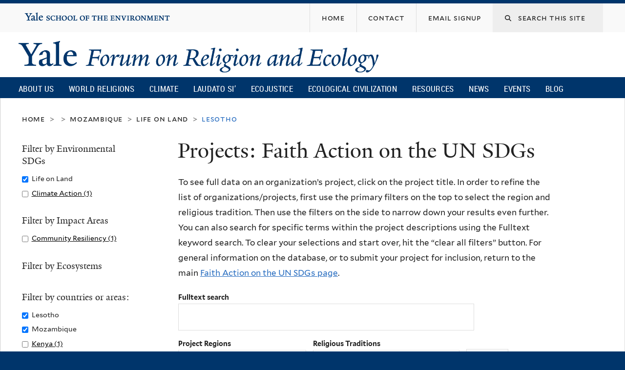

--- FILE ---
content_type: text/html; charset=utf-8
request_url: https://fore.yale.edu/FaithActionSDG/Projects?sdgprojects_fulltext=&order=field_project&sort=asc&f%5B0%5D=field_country_or_regional_terms%3A94&f%5B1%5D=field_un_sdg_terms%3A367&f%5B2%5D=field_country_or_regional_terms%3A124
body_size: 14833
content:
<!DOCTYPE html>
<!--[if lte IE 8]>     <html lang="en" dir="ltr" class="ie8"> <![endif]-->
<!--[if gt IE 8]><!--> <html lang="en" dir="ltr" prefix="content: http://purl.org/rss/1.0/modules/content/ dc: http://purl.org/dc/terms/ foaf: http://xmlns.com/foaf/0.1/ og: http://ogp.me/ns# rdfs: http://www.w3.org/2000/01/rdf-schema# sioc: http://rdfs.org/sioc/ns# sioct: http://rdfs.org/sioc/types# skos: http://www.w3.org/2004/02/skos/core# xsd: http://www.w3.org/2001/XMLSchema#"> <!--<![endif]-->
<head>
<meta http-equiv="X-UA-Compatible" content="IE=edge">
  <!--

  GGGGGGGGGGGG      GGGGGGGGGGG               fGGGGGG
    ;GGGGG.             GGGi                     GGGG
      CGGGG:           GGG                       GGGG
       lGGGGt         GGL                        GGGG
        .GGGGC       GG:                         GGGG
          GGGGG    .GG.        ;CGGGGGGL         GGGG          .LGGGGGGGL
           GGGGG  iGG        GGG:   ,GGGG        GGGG        tGGf     ;GGGC
            LGGGGfGG        GGGG     CGGG;       GGGG       GGGL       GGGGt
             lGGGGL                  CGGG;       GGGG      CGGGCCCCCCCCCCCCC
              GGGG                   GGGG,       GGGG      GGGG
              GGGG             tCGG; CGGG,       GGGG      GGGG
              GGGG          GGGG     CGGG.       GGGG      GGGGL
              GGGG         GGGGC     CGGG.       GGGG      :GGGGC          :
             ,GGGGG.       GGGGG:  .LGGGGG,.tG   GGGG        GGGGGGt,..,fGC
        ,GGGGGGGGGGGGGGf    iGGGGGG   CGGGGC  GGGGGGGGGG       LGGGGGGGC

  -->
  <meta http-equiv="Content-Type" content="text/html; charset=utf-8" />
<meta name="Generator" content="Drupal 7 (http://drupal.org)" />
<meta about="/religion/christianity" typeof="skos:Concept" property="rdfs:label skos:prefLabel" content="Christianity" />
<link rel="shortcut icon" href="https://fore.yale.edu/sites/all/themes/yalenew_base/images/favicon.ico" type="image/vnd.microsoft.icon" />
<meta name="viewport" content="width=device-width, initial-scale=1, maximum-scale=10, minimum-scale=1, user-scalable=yes" />
  <title>Projects: Faith Action on the UN SDGs
 | Yale Forum on Religion and Ecology</title>
  <!--[if IEMobile]><meta http-equiv="cleartype" content="on" /><![endif]-->

    <link rel="shortcut icon" sizes="16x16 24x24 32x32 48x48 64x64" href="https://fore.yale.edu/sites/all/themes/yalenew_base/images/favicon.ico" type="image/vnd.microsoft.icon">
    <link rel="icon" sizes="228x228" href="/sites/all/themes/yalenew_base/images/touch-icon-228.png">
  <link rel="apple-touch-icon-precomposed" sizes="228x228" href="/sites/all/themes/yalenew_base/images/touch-icon-228.png">

  <link type="text/css" rel="stylesheet" href="https://fore.yale.edu/sites/default/files/css/css_xE-rWrJf-fncB6ztZfd2huxqgxu4WO-qwma6Xer30m4.css" media="all" />
<link type="text/css" rel="stylesheet" href="https://fore.yale.edu/sites/default/files/css/css_wiCJzrJaafbdfzQ2JHg28iqu0Og8QBAw7P8_MQwbO8s.css" media="all" />
<link type="text/css" rel="stylesheet" href="https://fore.yale.edu/sites/default/files/css/css_9mVK07QB7ccUIJyBBiJSk4sPAIvn9aIc4lBgowLktCs.css" media="all" />
<link type="text/css" rel="stylesheet" href="//maxcdn.bootstrapcdn.com/font-awesome/4.7.0/css/font-awesome.min.css" media="all" />
<link type="text/css" rel="stylesheet" href="https://fore.yale.edu/sites/default/files/css/css_zaOco2G8k_Y9ZPkHcPipwrYE0eu9i_I-umrYSytTB3U.css" media="all" />
<link type="text/css" rel="stylesheet" href="https://fore.yale.edu/sites/default/files/css/css_qJSdFMLi7m_P8KZ9ASO7gKuNOnyW7_x4C7YElHefSgU.css" media="all" />
<link type="text/css" rel="stylesheet" href="https://fore.yale.edu/sites/default/files/css_injector/css_injector_6.css?t7mp9t" media="all" />
<link type="text/css" rel="stylesheet" href="https://fore.yale.edu/sites/default/files/css/css_KWTNPNPiHJCfdrcQ_jMr_STfujcCJghfgyfl6ycz_GA.css" media="all" />
<link type="text/css" rel="stylesheet" href="https://fore.yale.edu/sites/default/files/css_injector/css_injector_9.css?t7mp9t" media="all" />
<link type="text/css" rel="stylesheet" href="https://fore.yale.edu/sites/default/files/css_injector/css_injector_12.css?t7mp9t" media="all" />
<link type="text/css" rel="stylesheet" href="https://fore.yale.edu/sites/default/files/css/css_d7pDTGqRRsP90nEgVkiGHarKUeQiYtdjqtonM3k2Q20.css" media="all" />

<!--[if (lt IE 9)&(!IEMobile)]>
<link type="text/css" rel="stylesheet" href="https://fore.yale.edu/sites/default/files/css/css_nBvgsRGFO8eRuGybs3zqi1R0F_76QazEf5KpSL9kQhA.css" media="all" />
<![endif]-->

<!--[if gte IE 9]><!-->
<link type="text/css" rel="stylesheet" href="https://fore.yale.edu/sites/default/files/css/css_059BxwQdO3W6gC_prw0ohrQj1fWv8MiFJkqt4YP0qJk.css" media="all" />
<!--<![endif]-->
  <script type="text/javascript" src="https://fore.yale.edu/sites/all/libraries/respondjs/respond.min.js?t7mp9t"></script>
<script type="text/javascript">
<!--//--><![CDATA[//><!--
document.cookie = 'adaptive_image=' + Math.max(screen.width, screen.height) + '; path=/';
//--><!]]>
</script>
<script type="text/javascript" src="//ajax.googleapis.com/ajax/libs/jquery/1.8.3/jquery.min.js"></script>
<script type="text/javascript">
<!--//--><![CDATA[//><!--
window.jQuery || document.write("<script src='/sites/all/modules/contrib/jquery_update/replace/jquery/1.8/jquery.min.js'>\x3C/script>")
//--><!]]>
</script>
<script type="text/javascript" src="https://fore.yale.edu/sites/default/files/js/js_Hfha9RCTNm8mqMDLXriIsKGMaghzs4ZaqJPLj2esi7s.js"></script>
<script type="text/javascript" src="https://fore.yale.edu/sites/default/files/js/js_onbE0n0cQY6KTDQtHO_E27UBymFC-RuqypZZ6Zxez-o.js"></script>
<script type="text/javascript" src="https://fore.yale.edu/sites/default/files/js/js_bW14mV0NBTz48ub3ZLlngKENWULO8eE8BAzVNj-M0Ec.js"></script>
<script type="text/javascript" src="https://www.googletagmanager.com/gtag/js?id=G-992R075XDN"></script>
<script type="text/javascript">
<!--//--><![CDATA[//><!--
window.dataLayer = window.dataLayer || [];function gtag(){dataLayer.push(arguments)};gtag("js", new Date());gtag("set", "developer_id.dMDhkMT", true);gtag("config", "G-992R075XDN", {"groups":"default","cookie_domain":"fore.yale.edu","anonymize_ip":true});
//--><!]]>
</script>
<script type="text/javascript" src="https://fore.yale.edu/sites/default/files/js/js_ljR3ZE2GiUWTYPGsG-KBp7YE0rGVUlcQ5Y9J8E3RkBg.js"></script>
<script type="text/javascript" src="https://fore.yale.edu/sites/default/files/js/js_UNPtX_ZGxcpSkJyp8ls50mHCG5a_tcqRFqN4KjkfLso.js"></script>
<script type="text/javascript">
<!--//--><![CDATA[//><!--
jQuery(function($) {
  $('head').append('<link rel="stylesheet" href="//cdnjs.cloudflare.com/ajax/libs/font-awesome/6.7.2/css/all.min.css" />');
});

//--><!]]>
</script>
<script type="text/javascript">
<!--//--><![CDATA[//><!--
jQuery.extend(Drupal.settings, {"basePath":"\/","pathPrefix":"","setHasJsCookie":0,"ajaxPageState":{"theme":"yalenew_boxed","theme_token":"h6Uef1MuvafIF_9UOlrdWvqzEa8efaQC0i9_IWxmtlc","js":{"0":1,"sites\/all\/themes\/yalenew_base\/js\/jcaption.min.js":1,"1":1,"2":1,"sites\/all\/libraries\/respondjs\/respond.min.js":1,"3":1,"\/\/ajax.googleapis.com\/ajax\/libs\/jquery\/1.8.3\/jquery.min.js":1,"4":1,"misc\/jquery-extend-3.4.0.js":1,"misc\/jquery-html-prefilter-3.5.0-backport.js":1,"misc\/jquery.once.js":1,"misc\/drupal.js":1,"misc\/form-single-submit.js":1,"sites\/all\/libraries\/superfish\/sfsmallscreen.js":1,"sites\/all\/libraries\/colorbox\/jquery.colorbox-min.js":1,"sites\/all\/modules\/contrib\/colorbox\/js\/colorbox.js":1,"sites\/all\/modules\/contrib\/image_caption\/image_caption.min.js":1,"sites\/all\/modules\/contrib\/jscrollpane\/js\/jquery.jscrollpane.min.js":1,"sites\/all\/modules\/contrib\/jscrollpane\/js\/jquery.mousewheel.js":1,"sites\/all\/modules\/contrib\/jscrollpane\/js\/script.js":1,"sites\/all\/modules\/contrib\/custom_search\/js\/custom_search.js":1,"sites\/all\/modules\/contrib\/better_exposed_filters\/better_exposed_filters.js":1,"sites\/all\/modules\/contrib\/responsive_menus\/styles\/responsive_menus_simple\/js\/responsive_menus_simple.js":1,"sites\/all\/modules\/contrib\/google_analytics\/googleanalytics.js":1,"https:\/\/www.googletagmanager.com\/gtag\/js?id=G-992R075XDN":1,"5":1,"sites\/all\/modules\/contrib\/facetapi\/facetapi.js":1,"sites\/all\/libraries\/superfish\/jquery.hoverIntent.minified.js":1,"sites\/all\/libraries\/superfish\/supposition.js":1,"sites\/all\/libraries\/superfish\/superfish.js":1,"sites\/all\/modules\/contrib\/superfish\/superfish.js":1,"sites\/all\/themes\/omega\/omega\/js\/jquery.formalize.js":1,"sites\/all\/themes\/omega\/omega\/js\/omega-mediaqueries.js":1,"sites\/all\/themes\/yalenew_base\/js\/modernizr.min.js":1,"sites\/all\/themes\/yalenew_base\/js\/jquery.fitted.js":1,"sites\/all\/themes\/yalenew_base\/js\/appendAround.min.js":1,"sites\/all\/themes\/yalenew_base\/js\/scripts.js":1,"6":1},"css":{"modules\/system\/system.base.css":1,"modules\/system\/system.menus.css":1,"modules\/system\/system.messages.css":1,"modules\/system\/system.theme.css":1,"sites\/all\/modules\/contrib\/adaptive_image\/css\/adaptive-image.css":1,"modules\/book\/book.css":1,"sites\/all\/modules\/contrib\/calendar\/css\/calendar_multiday.css":1,"modules\/comment\/comment.css":1,"modules\/field\/theme\/field.css":1,"modules\/node\/node.css":1,"modules\/search\/search.css":1,"modules\/user\/user.css":1,"sites\/all\/modules\/contrib\/views\/css\/views.css":1,"sites\/all\/modules\/contrib\/ckeditor\/css\/ckeditor.css":1,"sites\/all\/libraries\/colorbox\/example4\/colorbox.css":1,"sites\/all\/modules\/contrib\/ctools\/css\/ctools.css":1,"sites\/all\/modules\/contrib\/jscrollpane\/css\/jquery.jscrollpane.css":1,"sites\/all\/modules\/contrib\/typogrify\/typogrify.css":1,"sites\/all\/modules\/contrib\/biblio\/biblio.css":1,"modules\/taxonomy\/taxonomy.css":1,"sites\/all\/modules\/contrib\/custom_search\/custom_search.css":1,"sites\/all\/modules\/contrib\/facetapi\/facetapi.css":1,"sites\/all\/modules\/contrib\/node_embed\/plugins\/node_embed\/node_embed.css":1,"sites\/all\/modules\/contrib\/responsive_menus\/styles\/responsive_menus_simple\/css\/responsive_menus_simple.css":1,"\/\/maxcdn.bootstrapcdn.com\/font-awesome\/4.7.0\/css\/font-awesome.min.css":1,"sites\/all\/libraries\/superfish\/css\/superfish.css":1,"sites\/all\/libraries\/superfish\/css\/superfish-smallscreen.css":1,"sites\/all\/themes\/omega\/omega\/css\/formalize.css":1,"sites\/all\/themes\/yalenew_base\/css\/globalnew.css":1,"public:\/\/css_injector\/css_injector_2.css":1,"public:\/\/css_injector\/css_injector_3.css":1,"public:\/\/css_injector\/css_injector_5.css":1,"public:\/\/css_injector\/css_injector_6.css":1,"public:\/\/css_injector\/css_injector_7.css":1,"public:\/\/css_injector\/css_injector_8.css":1,"public:\/\/css_injector\/css_injector_9.css":1,"public:\/\/css_injector\/css_injector_12.css":1,"public:\/\/css_injector\/css_injector_13.css":1,"public:\/\/css_injector\/css_injector_23.css":1,"public:\/\/css_injector\/css_injector_24.css":1,"public:\/\/css_injector\/css_injector_25.css":1,"public:\/\/css_injector\/css_injector_28.css":1,"ie::wide::sites\/all\/themes\/yalenew_base\/css\/grid\/yalenew_default\/wide\/yalenew-default-wide-12.css":1,"sites\/all\/themes\/yalenew_base\/css\/grid\/yalenew_default\/fluid\/yalenew-default-fluid-12.css":1,"sites\/all\/themes\/yalenew_base\/css\/grid\/yalenew_default\/narrow\/yalenew-default-narrow-12.css":1,"sites\/all\/themes\/yalenew_base\/css\/grid\/yalenew_default\/wide\/yalenew-default-wide-12.css":1}},"colorbox":{"opacity":"0.85","current":"{current} of {total}","previous":"\u00ab Prev","next":"Next \u00bb","close":"Close","maxWidth":"98%","maxHeight":"98%","fixed":true,"mobiledetect":true,"mobiledevicewidth":"480px","specificPagesDefaultValue":"admin*\nimagebrowser*\nimg_assist*\nimce*\nnode\/add\/*\nnode\/*\/edit\nprint\/*\nprintpdf\/*\nsystem\/ajax\nsystem\/ajax\/*"},"jScrollPane":{"class":".scroll-pane"},"custom_search":{"form_target":"_self","solr":0},"better_exposed_filters":{"datepicker":false,"slider":false,"settings":[],"autosubmit":false,"views":{"sdg_project_search":{"displays":{"page":{"filters":{"sdgprojects_fulltext":{"required":false},"field_project_region_terms":{"required":false},"field_fes_tags_religion":{"required":false}}}}}}},"urlIsAjaxTrusted":{"\/FaithActionSDG\/Projects":true,"\/FaithActionSDG\/Projects?sdgprojects_fulltext=\u0026order=field_project\u0026sort=asc\u0026f%5B0%5D=field_country_or_regional_terms%3A94\u0026f%5B1%5D=field_un_sdg_terms%3A367\u0026f%5B2%5D=field_country_or_regional_terms%3A124":true},"responsive_menus":[{"toggler_text":"\u2630 Menu","selectors":["#main-menu"],"media_size":"768","media_unit":"px","absolute":"1","remove_attributes":"1","responsive_menus_style":"responsive_menus_simple"}],"googleanalytics":{"account":["G-992R075XDN"],"trackOutbound":1,"trackMailto":1,"trackDownload":1,"trackDownloadExtensions":"7z|aac|arc|arj|asf|asx|avi|bin|csv|doc(x|m)?|dot(x|m)?|exe|flv|gif|gz|gzip|hqx|jar|jpe?g|js|mp(2|3|4|e?g)|mov(ie)?|msi|msp|pdf|phps|png|ppt(x|m)?|pot(x|m)?|pps(x|m)?|ppam|sld(x|m)?|thmx|qtm?|ra(m|r)?|sea|sit|tar|tgz|torrent|txt|wav|wma|wmv|wpd|xls(x|m|b)?|xlt(x|m)|xlam|xml|z|zip","trackColorbox":1,"trackDomainMode":1},"superfish":{"1":{"id":"1","sf":{"delay":"500","animation":{"opacity":"show"},"speed":"fast","autoArrows":false,"dropShadows":false},"plugins":{"smallscreen":{"mode":"window_width","breakpoint":980,"breakpointUnit":"px","accordionButton":"2","title":"Main menu"},"supposition":true}}},"facetapi":{"facets":[{"limit":"20","id":"facetapi-facet-search-apisdgprojects-block-field-un-sdg-terms","searcher":"search_api@sdgprojects","realmName":"block","facetName":"field_un_sdg_terms","queryType":null,"widget":"facetapi_checkbox_links","showMoreText":"Show more","showFewerText":"Show fewer","makeCheckboxes":1},{"limit":"20","id":"facetapi-facet-search-apisdgprojects-block-field-impact-area-terms","searcher":"search_api@sdgprojects","realmName":"block","facetName":"field_impact_area_terms","queryType":null,"widget":"facetapi_checkbox_links","showMoreText":"Show more","showFewerText":"Show fewer","makeCheckboxes":1},{"limit":"20","id":"facetapi-facet-search-apisdgprojects-block-field-ecosystem-terms","searcher":"search_api@sdgprojects","realmName":"block","facetName":"field_ecosystem_terms","queryType":null,"widget":"facetapi_checkbox_links","showMoreText":"Show more","showFewerText":"Show fewer","makeCheckboxes":1},{"limit":"20","id":"facetapi-facet-search-apisdgprojects-block-field-country-or-regional-terms","searcher":"search_api@sdgprojects","realmName":"block","facetName":"field_country_or_regional_terms","queryType":null,"widget":"facetapi_checkbox_links","showMoreText":"Show more","showFewerText":"Show fewer","makeCheckboxes":1}]},"omega":{"layouts":{"primary":"wide","order":["fluid","narrow","wide"],"queries":{"fluid":"all and (max-width: 739px)","narrow":"all and (min-width: 740px) and (max-width: 1024px)","wide":"all and (min-width: 1025px)"}}}});
//--><!]]>
</script>

</head>
<body class="html not-front not-logged-in page-faithactionsdg page-faithactionsdg-projects yalenew-boxed context-faithactionsdg one-sidebar sidebar-first nav-blue-dk block-blue-dk nav-condensed block-font-serif block-outline">
  <aside role='complementary' id="skip-link" aria-label="Skip to main content">
    <a href="#main-content" class="element-invisible element-focusable">Skip to main content</a>
  </aside>
  <div class="region region-page-top" id="region-page-top">
  <div class="region-inner region-page-top-inner">
      </div>
</div>
  <div class="page clearfix" id="page">
      <header id="section-header" class="section section-header" role="banner">
  <div id="zone-topper-wrapper" class="zone-wrapper zone-topper-wrapper clearfix">  <div id="zone-topper" class="zone zone-topper clearfix container-12">
    <div  class="grid-3 region region-topper-first" id="region-topper-first">
  <div class="region-inner region-topper-first-inner">
      <div class="topper-logo"><a href="http://www.yale.edu" class="y-icons y-yale y-univ"><span class="element-invisible">Yale University</span></a>
      </div>

	 <div id="moved-main-nav-wrapper">
                <button aria-expanded="false" id="nav-ready" class="nav-ready"><span class="element-invisible">Open Main Navigation</span></button>
                <div id="moved-main-nav" class="moved-main-nav" data-set="append-main-nav"></div>
                <button aria-expanded="true" id="nav-close" class="nav-close nav-hidden"><span class="element-invisible">Close Main Navigation</span></button>
        </div>

  </div>
</div>
<div class="grid-9 region region-topper-second" id="region-topper-second">
  <div class="region-inner region-topper-second-inner">
    <div class="block block-search search-block block-form block-search-form odd block-without-title" id="block-search-form">
  <div class="block-inner clearfix">
            
    <div class="content clearfix">
      <form class="search-form" role="search" aria-label="Site Search" action="/FaithActionSDG/Projects?sdgprojects_fulltext=&amp;order=field_project&amp;sort=asc&amp;f%5B0%5D=field_country_or_regional_terms%3A94&amp;f%5B1%5D=field_un_sdg_terms%3A367&amp;f%5B2%5D=field_country_or_regional_terms%3A124" method="post" id="search-block-form" accept-charset="UTF-8"><div><div class="container-inline">
  <div class="form-item form-type-textfield form-item-search-block-form">
  <label for="edit-search-block-form--2"><i class="fa fa-search"></i> </label>
 <input title="Enter the terms you wish to search for." class="custom-search-box form-text" placeholder="Search this site" type="text" id="edit-search-block-form--2" name="search_block_form" value="" size="15" maxlength="128" />
</div>
<div class="form-actions form-wrapper" id="edit-actions"><input style="display:none;" type="submit" id="edit-submit" name="op" value="" class="form-submit" /></div><input type="hidden" name="form_build_id" value="form-Rw1yKOm70u4CcC6sjfivNOwNGj0f04s-0b2cFEXJrUI" />
<input type="hidden" name="form_id" value="search_block_form" />
</div>
</div></form>    </div>
  </div>
</div>
<div class="block block-menu fes-org-menu block-menu-org-menu block-menu-menu-org-menu even block-without-title" id="block-menu-menu-org-menu">
  <div class="block-inner clearfix">
            
    <div class="content clearfix">
      <ul class="menu"><li class="first leaf menu-home"><a href="/"><span>Home</span></a></li>
<li class="leaf menu-contact"><a href="/About-Us/Engage-with-the-Forum/Contact"><span>Contact</span></a></li>
<li class="last leaf menu-email-signup"><a href="/About-Us/Engage-with-the-Forum/sign-up"><span>Email Signup</span></a></li>
</ul>    </div>
  </div>
</div>
  </div>
</div>
  </div>
</div><div id="zone-branding-wrapper" class="zone-wrapper zone-branding-wrapper clearfix">  <div id="zone-branding" class="zone zone-branding clearfix container-12">
    <div class="grid-10 region region-branding" id="region-branding">
  <div class="region-inner region-branding-inner">
        <div class="branding-data clearfix">
            <div class="logo-img">
        <a href="/" rel="home" title="Yale Forum on Religion and Ecology
"><img src="https://fore.yale.edu/sites/default/files/yfre_rgb.png" alt="Yale Forum on Religion and Ecology
" id="logo" /></a>      </div>
                                                  <h2 class="site-name element-invisible"><a href="/" title="Home">Yale Forum on Religion and Ecology
</a></h2>
                                  </div>
          </div>
</div>
  </div>
</div>

<div id="zone-menu-wrapper" class="zone-wrapper zone-menu-wrapper clearfix">  <div id="zone-menu" class="zone zone-menu clearfix yale-boxed-menu container-12">

<div id="original-main-nav-wrapper">
  <div id="original-main-nav" data-set="append-main-nav">
    <div id="main-nav">

    <div class="grid-12 region region-menu" id="region-menu">
  <div class="region-inner region-menu-inner">
    <nav id="main-menu-navigation" role="navigation" aria-label="Main Menu" class="navigation">
                  <div class="block block-superfish block-1 block-superfish-1 odd block-without-title" id="block-superfish-1">
  <div class="block-inner clearfix">
            
    <div class="content clearfix">
      <ul  id="superfish-1" class="menu sf-menu sf-main-menu sf-horizontal sf-style-none sf-total-items-10 sf-parent-items-6 sf-single-items-4"><li id="menu-1674-1" class="first odd sf-item-1 sf-depth-1 sf-total-children-3 sf-parent-children-3 sf-single-children-0 menuparent"><a href="/About-Us/What-We-Do/Mission-and-Vision" class="sf-depth-1 menuparent">About Us</a><ul><li id="menu-2264-1" class="first odd sf-item-1 sf-depth-2 sf-total-children-4 sf-parent-children-0 sf-single-children-4 menuparent"><a href="/About-Us/Who-We-Are/Our-Directors" class="sf-depth-2 menuparent">Who We Are</a><ul><li id="menu-2265-1" class="first odd sf-item-1 sf-depth-3 sf-no-children"><a href="/About-Us/Who-We-Are/Our-Directors" class="sf-depth-3">Our Directors</a></li><li id="menu-1678-1" class="middle even sf-item-2 sf-depth-3 sf-no-children"><a href="/About-Us/Who-We-Are/Our-Team" class="sf-depth-3">Our Team</a></li><li id="menu-2259-1" class="middle odd sf-item-3 sf-depth-3 sf-no-children"><a href="/About-Us/Who-We-Are/Advisory-Group" class="sf-depth-3">Advisory Group</a></li><li id="menu-2130-1" class="last even sf-item-4 sf-depth-3 sf-no-children"><a href="/About-Us/Who-We-Are/Supporters" class="sf-depth-3">Supporters</a></li></ul></li><li id="menu-2266-1" class="middle even sf-item-2 sf-depth-2 sf-total-children-5 sf-parent-children-0 sf-single-children-5 menuparent"><a href="/About-Us/What-We-Do/Mission-and-Vision" class="sf-depth-2 menuparent">What We Do</a><ul><li id="menu-1675-1" class="first odd sf-item-1 sf-depth-3 sf-no-children"><a href="/About-Us/What-We-Do/Mission-and-Vision" class="sf-depth-3">Mission and Vision</a></li><li id="menu-1677-1" class="middle even sf-item-2 sf-depth-3 sf-no-children"><a href="/About-Us/What-We-Do/Projects" class="sf-depth-3">Projects</a></li><li id="menu-1676-1" class="middle odd sf-item-3 sf-depth-3 sf-no-children"><a href="/About-Us/What-We-Do/History" class="sf-depth-3">History</a></li><li id="menu-2275-1" class="middle even sf-item-4 sf-depth-3 sf-no-children"><a href="/About-Us/What-We-Do/Timeline" class="sf-depth-3">Timeline</a></li><li id="menu-2276-1" class="last odd sf-item-5 sf-depth-3 sf-no-children"><a href="/About-Us/What-We-Do/Newsroom" class="sf-depth-3">Newsroom</a></li></ul></li><li id="menu-2267-1" class="last odd sf-item-3 sf-depth-2 sf-total-children-3 sf-parent-children-1 sf-single-children-2 menuparent"><a href="/About-Us/Engage-with-the-Forum/Contact" class="sf-depth-2 menuparent">Engage with the Forum</a><ul><li id="menu-2247-1" class="first odd sf-item-1 sf-depth-3 sf-total-children-2 sf-parent-children-0 sf-single-children-2 menuparent"><a href="/About-Us/Engage-with-the-Forum/Press-Kit" class="sf-depth-3 menuparent">Press Kit</a><ul><li id="menu-2248-1" class="first odd sf-item-1 sf-depth-4 sf-no-children"><a href="/About-Us/Engage-with-the-Forum/Press-Kit/Mary-Evelyn-Tucker-Press-Kit" class="sf-depth-4">Mary Evelyn Tucker - Press Kit</a></li><li id="menu-2249-1" class="last even sf-item-2 sf-depth-4 sf-no-children"><a href="/About-Us/Engage-with-the-Forum/Press-Kit/John-Grim-Press-Kit" class="sf-depth-4">John Grim - Press Kit</a></li></ul></li><li id="menu-2151-1" class="middle even sf-item-2 sf-depth-3 sf-no-children"><a href="/About-Us/Engage-with-the-Forum/sign-up" class="sf-depth-3">Monthly Email Newsletter</a></li><li id="menu-2152-1" class="last odd sf-item-3 sf-depth-3 sf-no-children"><a href="/About-Us/Engage-with-the-Forum/Contact" class="sf-depth-3">Contact</a></li></ul></li></ul></li><li id="menu-1234-1" class="middle even sf-item-2 sf-depth-1 sf-total-children-15 sf-parent-children-0 sf-single-children-15 menuparent"><a href="/World-Religions" class="sf-depth-1 menuparent">World Religions</a><ul><li id="menu-1960-1" class="first odd sf-item-1 sf-depth-2 sf-no-children"><a href="/World-Religions/World-Religions-Overview-Essay" class="sf-depth-2">Overview Essay</a></li><li id="menu-1707-1" class="middle even sf-item-2 sf-depth-2 sf-no-children"><a href="/World-Religions/Indigenous" class="sf-depth-2">Indigenous</a></li><li id="menu-1710-1" class="middle odd sf-item-3 sf-depth-2 sf-no-children"><a href="/World-Religions/Judaism" class="sf-depth-2">Judaism</a></li><li id="menu-1703-1" class="middle even sf-item-4 sf-depth-2 sf-no-children"><a href="/World-Religions/Christianity" class="sf-depth-2">Christianity</a></li><li id="menu-1708-1" class="middle odd sf-item-5 sf-depth-2 sf-no-children"><a href="/World-Religions/Islam" class="sf-depth-2">Islam</a></li><li id="menu-2218-1" class="middle even sf-item-6 sf-depth-2 sf-no-children"><a href="/World-Religions/Sikhism" class="sf-depth-2">Sikhism</a></li><li id="menu-1702-1" class="middle odd sf-item-7 sf-depth-2 sf-no-children"><a href="/World-Religions/Bahai-Faith" class="sf-depth-2">Baha&#039;i Faith</a></li><li id="menu-2458-1" class="middle even sf-item-8 sf-depth-2 sf-no-children"><a href="/World-Religions/Zoroastrianism" class="sf-depth-2">Zoroastrianism</a></li><li id="menu-1706-1" class="middle odd sf-item-9 sf-depth-2 sf-no-children"><a href="/World-Religions/Hinduism" class="sf-depth-2">Hinduism</a></li><li id="menu-1709-1" class="middle even sf-item-10 sf-depth-2 sf-no-children"><a href="/World-Religions/Jainism" class="sf-depth-2">Jainism</a></li><li id="menu-1701-1" class="middle odd sf-item-11 sf-depth-2 sf-no-children"><a href="/World-Religions/Buddhism" class="sf-depth-2">Buddhism</a></li><li id="menu-1705-1" class="middle even sf-item-12 sf-depth-2 sf-no-children"><a href="/World-Religions/Daoism" class="sf-depth-2">Daoism</a></li><li id="menu-1704-1" class="middle odd sf-item-13 sf-depth-2 sf-no-children"><a href="/World-Religions/Confucianism" class="sf-depth-2">Confucianism</a></li><li id="menu-1711-1" class="middle even sf-item-14 sf-depth-2 sf-no-children"><a href="/World-Religions/Shinto" class="sf-depth-2">Shinto</a></li><li id="menu-1712-1" class="last odd sf-item-15 sf-depth-2 sf-no-children"><a href="/World-Religions/Interreligious" class="sf-depth-2">Interreligious</a></li></ul></li><li id="menu-1713-1" class="middle odd sf-item-3 sf-depth-1 sf-total-children-7 sf-parent-children-0 sf-single-children-7 menuparent"><a href="/Climate-Emergency" class="sf-depth-1 menuparent">Climate</a><ul><li id="menu-1715-1" class="first odd sf-item-1 sf-depth-2 sf-no-children"><a href="/Climate-Emergency/Overview-Essay" class="sf-depth-2">Overview</a></li><li id="menu-1717-1" class="middle even sf-item-2 sf-depth-2 sf-no-children"><a href="/Climate-Emergency/Climate-Change-Statements-from-World-Religions" class="sf-depth-2">Statements</a></li><li id="menu-1718-1" class="middle odd sf-item-3 sf-depth-2 sf-no-children"><a href="/Climate-Emergency/Books-on-Religion-and-Climate-Change" class="sf-depth-2">Books</a></li><li id="menu-1719-1" class="middle even sf-item-4 sf-depth-2 sf-no-children"><a href="/Climate-Emergency/Articles-on-Religion-and-Climate-Change" class="sf-depth-2">Articles</a></li><li id="menu-1720-1" class="middle odd sf-item-5 sf-depth-2 sf-no-children"><a href="/Climate-Emergency/Daedalus-Issue-on-Climate-Change" class="sf-depth-2">Daedalus Issue on Climate Change</a></li><li id="menu-2236-1" class="middle even sf-item-6 sf-depth-2 sf-no-children"><a href="/Climate-Emergency/Multimedia" class="sf-depth-2">Multimedia</a></li><li id="menu-1721-1" class="last odd sf-item-7 sf-depth-2 sf-no-children"><a href="/Climate-Emergency/Links" class="sf-depth-2">Links</a></li></ul></li><li id="menu-1722-1" class="middle even sf-item-4 sf-depth-1 sf-total-children-7 sf-parent-children-0 sf-single-children-7 menuparent"><a href="/Laudato-Si%E2%80%99" class="sf-depth-1 menuparent">Laudato Si’</a><ul><li id="menu-1978-1" class="first odd sf-item-1 sf-depth-2 sf-no-children"><a href="/Laudato-Si/Overview" class="sf-depth-2">Overview</a></li><li id="menu-1731-1" class="middle even sf-item-2 sf-depth-2 sf-no-children"><a href="/Laudato-Si%E2%80%99/Books-and-Articles" class="sf-depth-2">Books and Articles</a></li><li id="menu-2148-1" class="middle odd sf-item-3 sf-depth-2 sf-no-children"><a href="/Laudato-Si%E2%80%99/Multimedia" class="sf-depth-2">Multimedia</a></li><li id="menu-1730-1" class="middle even sf-item-4 sf-depth-2 sf-no-children"><a href="/Laudato-Si%E2%80%99/Links" class="sf-depth-2">Links</a></li><li id="menu-1725-1" class="middle odd sf-item-5 sf-depth-2 sf-no-children"><a href="/Laudato-Si%E2%80%99/Frequently-Asked-Questions" class="sf-depth-2">Frequently Asked Questions</a></li><li id="menu-2261-1" class="middle even sf-item-6 sf-depth-2 sf-no-children"><a href="/Laudato-Si%E2%80%99/Fratelli-Tutti" class="sf-depth-2">Fratelli Tutti</a></li><li id="menu-2764-1" class="last odd sf-item-7 sf-depth-2 sf-no-children"><a href="https://fore.yale.edu/Laudato-Si’/Laudate-Deum" class="sf-depth-2">Laudate Deum</a></li></ul></li><li id="menu-2433-1" class="middle odd sf-item-5 sf-depth-1 sf-no-children"><a href="/Ecojustice" class="sf-depth-1">Ecojustice</a></li><li id="menu-2792-1" class="middle even sf-item-6 sf-depth-1 sf-total-children-8 sf-parent-children-0 sf-single-children-8 menuparent"><a href="/Ecological-Civilization" class="sf-depth-1 menuparent">Ecological Civilization</a><ul><li id="menu-2793-1" class="first odd sf-item-1 sf-depth-2 sf-no-children"><a href="/Ecological-Civilization/Articles" class="sf-depth-2">Articles</a></li><li id="menu-2794-1" class="middle even sf-item-2 sf-depth-2 sf-no-children"><a href="/Ecological-Civilization/Books" class="sf-depth-2">Books</a></li><li id="menu-2795-1" class="middle odd sf-item-3 sf-depth-2 sf-no-children"><a href="/Ecological-Civilization/Journals" class="sf-depth-2">Journals</a></li><li id="menu-2796-1" class="middle even sf-item-4 sf-depth-2 sf-no-children"><a href="/Ecological-Civilization/Links" class="sf-depth-2">Links</a></li><li id="menu-2797-1" class="middle odd sf-item-5 sf-depth-2 sf-no-children"><a href="/Ecological-Civilization/Multimedia" class="sf-depth-2">Multimedia</a></li><li id="menu-2798-1" class="middle even sf-item-6 sf-depth-2 sf-no-children"><a href="/Ecological-Civilization/Reports-Statements" class="sf-depth-2">Reports &amp; Statements</a></li><li id="menu-2799-1" class="middle odd sf-item-7 sf-depth-2 sf-no-children"><a href="/Ecological-Civilization/Timeline" class="sf-depth-2">Timeline</a></li><li id="menu-2816-1" class="last even sf-item-8 sf-depth-2 sf-no-children"><a href="https://fore.yale.edu/Ecological-Civilization/Mary-Evelyn-and-John-in-China" class="sf-depth-2">Mary Evelyn &amp; John in China</a></li></ul></li><li id="menu-1767-1" class="middle odd sf-item-7 sf-depth-1 sf-total-children-9 sf-parent-children-1 sf-single-children-8 menuparent"><a href="/Resources" class="sf-depth-1 menuparent">Resources</a><ul><li id="menu-2861-1" class="first odd sf-item-1 sf-depth-2 sf-no-children"><a href="https://fore.yale.edu/Resources/New-Ecozoic-Reader-Special-Issue" class="sf-depth-2">New Ecozoic Reader Special Issue</a></li><li id="menu-1733-1" class="middle even sf-item-2 sf-depth-2 sf-total-children-3 sf-parent-children-1 sf-single-children-2 menuparent"><a href="/node/4789/" class="sf-depth-2 menuparent">Publications</a><ul><li id="menu-1763-1" class="first odd sf-item-1 sf-depth-3 sf-total-children-3 sf-parent-children-0 sf-single-children-3 menuparent"><a href="/Publications/Books" class="sf-depth-3 menuparent">Books</a><ul><li id="menu-2131-1" class="first odd sf-item-1 sf-depth-4 sf-no-children"><a href="/Publications/Books/Religions-World-and-Ecology-Book-Series" class="sf-depth-4">Harvard Series</a></li><li id="menu-2138-1" class="middle even sf-item-2 sf-depth-4 sf-no-children"><a href="/Publications/Books/Ecology-and-Justice-Series" class="sf-depth-4">Ecology &amp; Justice Series</a></li><li id="menu-2229-1" class="last odd sf-item-3 sf-depth-4 sf-no-children"><a href="/Publications/Books/Living-Earth-Community" class="sf-depth-4">Living Earth Community</a></li></ul></li><li id="menu-1982-1" class="middle even sf-item-2 sf-depth-3 sf-no-children"><a href="/Publications/Periodicals-Articles" class="sf-depth-3">Periodicals &amp; Articles</a></li><li id="menu-1765-1" class="last odd sf-item-3 sf-depth-3 sf-no-children"><a href="/Publications/Forum-Newsletters" class="sf-depth-3">Forum Newsletters</a></li></ul></li><li id="menu-2432-1" class="middle odd sf-item-3 sf-depth-2 sf-no-children"><a href="/Resources/Yale-Coursera-Online-Courses" class="sf-depth-2">Yale / Coursera Online Courses</a></li><li id="menu-1948-1" class="middle even sf-item-4 sf-depth-2 sf-no-children"><a href="/Resources/Bibliographies" class="sf-depth-2">Bibliographies</a></li><li id="menu-1952-1" class="middle odd sf-item-5 sf-depth-2 sf-no-children"><a href="/Resources/Multimedia" class="sf-depth-2">Multimedia</a></li><li id="menu-1955-1" class="middle even sf-item-6 sf-depth-2 sf-no-children"><a href="/Resources/Religion-and-Ecology-Programs" class="sf-depth-2">Religion and Ecology Programs</a></li><li id="menu-1957-1" class="middle odd sf-item-7 sf-depth-2 sf-no-children"><a href="/Resources/Professional-Offerings" class="sf-depth-2">Professional Offerings</a></li><li id="menu-2454-1" class="middle even sf-item-8 sf-depth-2 sf-no-children"><a href="/FaithActionSDG" class="sf-depth-2">Faith Action on the UN Sustainable Development Goals</a></li><li id="menu-2437-1" class="last odd sf-item-9 sf-depth-2 sf-no-children"><a href="/Resources/Eco-anxiety-Resources" class="sf-depth-2">Eco-anxiety Resources</a></li></ul></li><li id="menu-1874-1" class="middle even sf-item-8 sf-depth-1 sf-no-children"><a href="/News-Items" class="sf-depth-1">News</a></li><li id="menu-1876-1" class="middle odd sf-item-9 sf-depth-1 sf-no-children"><a href="/Events" class="sf-depth-1">Events</a></li><li id="menu-2250-1" class="last even sf-item-10 sf-depth-1 sf-no-children"><a href="/blog" class="sf-depth-1">Blog</a></li></ul>    </div>
  </div>
</div>
    </nav>
  </div>
</div>

    </div>
  </div>
</div>

  </div>
</div>
</header>
  
      <main  id="section-content" class="section section-content" role="main">
  <div id="section-content-inner">
    <div id="zone-content-wrapper" class="zone-wrapper zone-content-wrapper clearfix">  <div id="zone-content" class="zone zone-content clearfix container-12">
          <div id="breadcrumb" class="grid-12"><nav class="breadcrumb" role="navigation" aria-label="You are here"><a href="/">Home</a><span class="tic"> > </span><span class="tic"> > </span><a href="/FaithActionSDG/Projects?sdgprojects_fulltext=&order=field_project&sort=asc&f%5B0%5D=field_country_or_regional_terms%3A94" class="active">Mozambique</a><span class="tic"> > </span><a href="/FaithActionSDG/Projects?sdgprojects_fulltext=&order=field_project&sort=asc&f%5B0%5D=field_country_or_regional_terms%3A94&f%5B1%5D=field_un_sdg_terms%3A367" class="active">Life on Land</a><span class="tic"> > </span>Lesotho</nav></div>
    
    <div id="moved-sidenav-wrapper" class="moved-sidenav-wrapper grid-12">
       <div id="moved-sidenav" class="moved-sidenav" data-set="append-sidenav"></div>
    </div>

        <div class="grid-9 push-3 region region-content" id="region-content">
  <div class="region-inner region-content-inner">
    <a id="main-content" tabindex="-1"></a>
                <h1 class="title" id="page-title">Projects: Faith Action on the UN SDGs
</h1>
                        <div class="block block-system block-main block-system-main odd block-without-title" id="block-system-main">
  <div class="block-inner clearfix">
            
    <div class="content clearfix">
      <div class="view view-sdg-project-search view-id-sdg_project_search view-display-id-page view-dom-id-2ffd9a5f18c328c8b199a4d7412052a2">
            <div class="view-header">
      <p><!--<img src="https://fore.yale.edu/sites/default/files/0.png" align="left" alt="Parliament of the World's Religions logo" style="margin-right:20px;">--></p><p>To see full data on an organization’s project, click on the project title. In order to refine the list of organizations/projects, first use the primary filters on the top to select the region and religious tradition. Then use the filters on the side to narrow down your results even further. You can also search for specific terms within the project descriptions using the Fulltext keyword search. To clear your selections and start over, hit the “clear all filters” button. For general information on the database, or to submit your project for inclusion, return to the main <a href="/FaithActionSDG">Faith Action on the UN SDGs page</a>. </p>
    </div>
  
      <div class="view-filters">
      <form action="/FaithActionSDG/Projects" method="get" id="views-exposed-form-sdg-project-search-page" accept-charset="UTF-8"><div><div class="views-exposed-form">
  <div class="views-exposed-widgets clearfix">
          <div id="edit-sdgprojects-fulltext-wrapper" class="views-exposed-widget views-widget-filter-search_api_views_fulltext">
                  <label for="edit-sdgprojects-fulltext">
            Fulltext search          </label>
                        <div class="views-widget">
          <div class="form-item form-type-textfield form-item-sdgprojects-fulltext">
 <input type="text" id="edit-sdgprojects-fulltext" name="sdgprojects_fulltext" value="" size="30" maxlength="128" class="form-text" />
</div>
        </div>
              </div>
          <div id="edit-field-project-region-terms-wrapper" class="views-exposed-widget views-widget-filter-field_project_region_terms">
                  <label for="edit-field-project-region-terms">
            Project Regions          </label>
                        <div class="views-widget">
          <div class="form-item form-type-select form-item-field-project-region-terms">
 <select multiple="multiple" name="field_project_region_terms[]" id="edit-field-project-region-terms" size="4" class="form-select"><option value="81">Africa</option><option value="114">-Northern Africa</option><option value="385">-Sub-Saharan Africa</option><option value="145">Americas</option><option value="386">-LatAm and Caribbean</option><option value="182">-Northern America</option><option value="206">Asia</option><option value="207">-Central Asia</option><option value="213">-Eastern Asia</option><option value="222">-South-Eastern Asia</option><option value="234">-Southern Asia</option><option value="244">-Western Asia</option><option value="262">Europe</option><option value="263">-Central Europe</option><option value="265">-Eastern Europe</option><option value="277">-Northern Europe</option><option value="294">-Southern Europe</option><option value="311">-Western Europe</option><option value="321">Oceania</option><option value="322">-Australia and New Zealand</option><option value="328">-Melanesia</option><option value="334">-Micronesia</option><option value="342">-Polynesia</option></select>
</div>
        </div>
              </div>
          <div id="edit-field-fes-tags-religion-wrapper" class="views-exposed-widget views-widget-filter-field_fes_tags_religion">
                  <label for="edit-field-fes-tags-religion">
            Religious Traditions          </label>
                        <div class="views-widget">
          <div class="form-item form-type-select form-item-field-fes-tags-religion">
 <select multiple="multiple" name="field_fes_tags_religion[]" id="edit-field-fes-tags-religion" size="9" class="form-select"><option value="1">Baha&#039;i Faith</option><option value="2">Buddhism</option><option value="3">Christianity</option><option value="7">Confucianism</option><option value="8">Daoism</option><option value="9">Hinduism</option><option value="10">Indigenous</option><option value="383">Interreligious</option><option value="11">Islam</option><option value="12">Jainism</option><option value="13">Judaism</option><option value="14">Shinto</option><option value="78">Sikhism</option><option value="79">Zoroastrianism</option><option value="80">Other</option></select>
</div>
        </div>
              </div>
                    <div class="views-exposed-widget views-submit-button">
      <input type="submit" id="edit-submit-sdg-project-search" value="Search" class="form-submit" />    </div>
          <div class="views-exposed-widget views-reset-button">
        <input type="submit" id="edit-reset" name="op" value="Clear All Filters" class="form-submit" />      </div>
      </div>
</div>
</div></form>    </div>
  
  
      <div class="view-content">
      <table  class="views-table cols-5" class="views-table cols-5">
         <thead>
      <tr>
                  <th  class="views-field views-field-field-logo" scope="col">
                      </th>
                  <th  class="views-field views-field-field-organization" scope="col">
            <a href="/FaithActionSDG/Projects?sdgprojects_fulltext=&amp;f%5B0%5D=field_country_or_regional_terms%3A94&amp;f%5B1%5D=field_un_sdg_terms%3A367&amp;f%5B2%5D=field_country_or_regional_terms%3A124&amp;&amp;&amp;order=field_organization&amp;sort=asc" title="sort by Organization" class="active">Organization</a>          </th>
                  <th  class="views-field views-field-field-project active" scope="col">
            <a href="/FaithActionSDG/Projects?sdgprojects_fulltext=&amp;f%5B0%5D=field_country_or_regional_terms%3A94&amp;f%5B1%5D=field_un_sdg_terms%3A367&amp;f%5B2%5D=field_country_or_regional_terms%3A124&amp;&amp;&amp;order=field_project&amp;sort=desc" title="sort by Project" class="active">Project<img typeof="foaf:Image" src="https://fore.yale.edu/misc/arrow-desc.png" width="13" height="13" alt="sort descending" title="sort descending" /></a>          </th>
                  <th  class="views-field views-field-field-project-region-terms" scope="col">
            Project Regions          </th>
                  <th  scope="col">
            Religious Traditions          </th>
              </tr>
    </thead>
    <tbody>
          <tr  class="odd views-row-first views-row-last">
                  <td  class="views-field views-field-field-logo">
            <img typeof="foaf:Image" src="https://fore.yale.edu/sites/default/files/IMG_1822.JPG?thumbnail&amp;itok=qx6YtYxv" width="100" height="98" alt="" />          </td>
                  <td  class="views-field views-field-field-organization">
            Farming God’s Way          </td>
                  <td  class="views-field views-field-field-project active">
            <a href="https://fore.yale.edu/FaithActionSDG/Project/Farming-God%E2%80%99s-Way/Training-farmersFood-security">Training farmers/Food security</a>          </td>
                  <td  class="views-field views-field-field-project-region-terms">
            <div  class="ds-1col taxonomy-term vocabulary-fore-geography-terms view-mode-token clearfix">

  
  <div class="field field-name-faux-facet-regional field-type-ds field-label-hidden"><div class="field-items"><div class="field-item even"><p><a href="/FaithActionSDG/Projects?field_project_region_terms%5B%5D=81">Africa</a></p>
</div></div></div></div>

  <div  class="ds-1col taxonomy-term vocabulary-fore-geography-terms view-mode-token clearfix">

  
  <div class="field field-name-faux-facet-regional field-type-ds field-label-hidden"><div class="field-items"><div class="field-item even"><p><a href="/FaithActionSDG/Projects?field_project_region_terms%5B%5D=385">Sub-Saharan Africa</a></p>
</div></div></div></div>

  <div  class="ds-1col taxonomy-term vocabulary-fore-geography-terms view-mode-token clearfix">

  
  <div class="field field-name-faux-facet-regional field-type-ds field-label-hidden"><div class="field-items"><div class="field-item even"><p><a href="/FaithActionSDG/Projects?field_project_region_terms%5B%5D=145">Americas</a></p>
</div></div></div></div>

  <div  class="ds-1col taxonomy-term vocabulary-fore-geography-terms view-mode-token clearfix">

  
  <div class="field field-name-faux-facet-regional field-type-ds field-label-hidden"><div class="field-items"><div class="field-item even"><p><a href="/FaithActionSDG/Projects?field_project_region_terms%5B%5D=182">Northern America</a></p>
</div></div></div></div>

          </td>
                  <td >
            <div  class="ds-1col taxonomy-term vocabulary-religion view-mode-token clearfix">

  
  <span><p><a href="/FaithActionSDG/Projects?field_fes_tags_religion%5B%5D=3">Christianity</a></p>
</span></div>

          </td>
              </tr>
      </tbody>
</table>
    </div>
  
  
  
  
  
  
</div>    </div>
  </div>
</div>
      </div>
</div>
<div  class="grid-3 pull-9 region region-sidebar-first sidebar yale-boxed-sidebar" id="region-sidebar-first">
  <div class="region-inner region-sidebar-first-inner">
    <aside class="block block-facetapi block-azntireyuxgldpczrnafannftovclyai block-facetapi-azntireyuxgldpczrnafannftovclyai odd has-subject" id="block-facetapi-azntireyuxgldpczrnafannftovclyai" role="complementary" aria-label="Filter by Environmental SDGs">
  <div class="block-inner clearfix">
              <h2 class="block-title">Filter by Environmental SDGs</h2>
        
    <div class="content clearfix">
      <div class="item-list"><ul class="facetapi-facetapi-checkbox-links facetapi-facet-field-un-sdg-terms" id="facetapi-facet-search-apisdgprojects-block-field-un-sdg-terms"><li class="active leaf first"><a href="/FaithActionSDG/Projects?order=field_project&amp;sort=asc&amp;f%5B0%5D=field_country_or_regional_terms%3A94&amp;f%5B1%5D=field_country_or_regional_terms%3A124" class="facetapi-checkbox facetapi-active active active" rel="nofollow" id="facetapi-link--12">(-) <span class="element-invisible"> Remove Life on Land filter </span></a>Life on Land</li><li class="leaf last"><a href="/FaithActionSDG/Projects?order=field_project&amp;sort=asc&amp;f%5B0%5D=field_country_or_regional_terms%3A94&amp;f%5B1%5D=field_un_sdg_terms%3A367&amp;f%5B2%5D=field_country_or_regional_terms%3A124&amp;f%5B3%5D=field_un_sdg_terms%3A365" class="facetapi-checkbox facetapi-inactive active" rel="nofollow" id="facetapi-link--13">Climate Action (1)<span class="element-invisible"> Apply Climate Action filter </span></a></li></ul></div>    </div>
  </div>
</aside>
<aside class="block block-facetapi block-xi0bihqawsibdaae2xbafiotnaoqsydw block-facetapi-xi0bihqawsibdaae2xbafiotnaoqsydw even has-subject" id="block-facetapi-xi0bihqawsibdaae2xbafiotnaoqsydw" role="complementary" aria-label="Filter by Impact Areas">
  <div class="block-inner clearfix">
              <h2 class="block-title">Filter by Impact Areas</h2>
        
    <div class="content clearfix">
      <div class="item-list"><ul class="facetapi-facetapi-checkbox-links facetapi-facet-field-impact-area-terms" id="facetapi-facet-search-apisdgprojects-block-field-impact-area-terms"><li class="leaf first last"><a href="/FaithActionSDG/Projects?order=field_project&amp;sort=asc&amp;f%5B0%5D=field_country_or_regional_terms%3A94&amp;f%5B1%5D=field_un_sdg_terms%3A367&amp;f%5B2%5D=field_country_or_regional_terms%3A124&amp;f%5B3%5D=field_impact_area_terms%3A372" class="facetapi-checkbox facetapi-inactive active" rel="nofollow" id="facetapi-link--16">Community Resiliency (1)<span class="element-invisible"> Apply Community Resiliency filter </span></a></li></ul></div>    </div>
  </div>
</aside>
<aside class="block block-facetapi block-2ec8zalolnf6y24uo0uzfyhgkd27ddug block-facetapi-2ec8zalolnf6y24uo0uzfyhgkd27ddug odd has-subject" id="block-facetapi-2ec8zalolnf6y24uo0uzfyhgkd27ddug" role="complementary" aria-label="Filter by Ecosystems">
  <div class="block-inner clearfix">
              <h2 class="block-title">Filter by Ecosystems</h2>
        
    <div class="content clearfix">
          </div>
  </div>
</aside>
<aside class="block block-facetapi block-4xdichecxdslvyqdctpxxrztdam0p0x8 block-facetapi-4xdichecxdslvyqdctpxxrztdam0p0x8 even has-subject" id="block-facetapi-4xdichecxdslvyqdctpxxrztdam0p0x8" role="complementary" aria-label="Filter by countries or areas:">
  <div class="block-inner clearfix">
              <h2 class="block-title">Filter by countries or areas:</h2>
        
    <div class="content clearfix">
      <div class="item-list"><ul class="facetapi-facetapi-checkbox-links facetapi-facet-field-country-or-regional-terms" id="facetapi-facet-search-apisdgprojects-block-field-country-or-regional-terms"><li class="active leaf first"><a href="/FaithActionSDG/Projects?order=field_project&amp;sort=asc&amp;f%5B0%5D=field_country_or_regional_terms%3A94&amp;f%5B1%5D=field_un_sdg_terms%3A367" class="facetapi-checkbox facetapi-active active active" rel="nofollow" id="facetapi-link--2">(-) <span class="element-invisible"> Remove Lesotho filter </span></a>Lesotho</li><li class="active leaf"><a href="/FaithActionSDG/Projects?order=field_project&amp;sort=asc&amp;f%5B0%5D=field_un_sdg_terms%3A367&amp;f%5B1%5D=field_country_or_regional_terms%3A124" class="facetapi-checkbox facetapi-active active active" rel="nofollow" id="facetapi-link--3">(-) <span class="element-invisible"> Remove Mozambique filter </span></a>Mozambique</li><li class="leaf"><a href="/FaithActionSDG/Projects?order=field_project&amp;sort=asc&amp;f%5B0%5D=field_country_or_regional_terms%3A94&amp;f%5B1%5D=field_un_sdg_terms%3A367&amp;f%5B2%5D=field_country_or_regional_terms%3A124&amp;f%5B3%5D=field_country_or_regional_terms%3A89" class="facetapi-checkbox facetapi-inactive active" rel="nofollow" id="facetapi-link--4">Kenya (1)<span class="element-invisible"> Apply Kenya filter </span></a></li><li class="leaf"><a href="/FaithActionSDG/Projects?order=field_project&amp;sort=asc&amp;f%5B0%5D=field_country_or_regional_terms%3A94&amp;f%5B1%5D=field_un_sdg_terms%3A367&amp;f%5B2%5D=field_country_or_regional_terms%3A124&amp;f%5B3%5D=field_country_or_regional_terms%3A91" class="facetapi-checkbox facetapi-inactive active" rel="nofollow" id="facetapi-link--5">Malawi (1)<span class="element-invisible"> Apply Malawi filter </span></a></li><li class="leaf"><a href="/FaithActionSDG/Projects?order=field_project&amp;sort=asc&amp;f%5B0%5D=field_country_or_regional_terms%3A94&amp;f%5B1%5D=field_un_sdg_terms%3A367&amp;f%5B2%5D=field_country_or_regional_terms%3A124&amp;f%5B3%5D=field_country_or_regional_terms%3A126" class="facetapi-checkbox facetapi-inactive active" rel="nofollow" id="facetapi-link--6">South Africa (1)<span class="element-invisible"> Apply South Africa filter </span></a></li><li class="leaf"><a href="/FaithActionSDG/Projects?order=field_project&amp;sort=asc&amp;f%5B0%5D=field_country_or_regional_terms%3A94&amp;f%5B1%5D=field_un_sdg_terms%3A367&amp;f%5B2%5D=field_country_or_regional_terms%3A124&amp;f%5B3%5D=field_country_or_regional_terms%3A113" class="facetapi-checkbox facetapi-inactive active" rel="nofollow" id="facetapi-link--7">South Sudan (1)<span class="element-invisible"> Apply South Sudan filter </span></a></li><li class="leaf"><a href="/FaithActionSDG/Projects?order=field_project&amp;sort=asc&amp;f%5B0%5D=field_country_or_regional_terms%3A94&amp;f%5B1%5D=field_un_sdg_terms%3A367&amp;f%5B2%5D=field_country_or_regional_terms%3A124&amp;f%5B3%5D=field_country_or_regional_terms%3A99" class="facetapi-checkbox facetapi-inactive active" rel="nofollow" id="facetapi-link--8">Tanzania (1)<span class="element-invisible"> Apply Tanzania filter </span></a></li><li class="leaf"><a href="/FaithActionSDG/Projects?order=field_project&amp;sort=asc&amp;f%5B0%5D=field_country_or_regional_terms%3A94&amp;f%5B1%5D=field_un_sdg_terms%3A367&amp;f%5B2%5D=field_country_or_regional_terms%3A124&amp;f%5B3%5D=field_country_or_regional_terms%3A100" class="facetapi-checkbox facetapi-inactive active" rel="nofollow" id="facetapi-link--9">Uganda (1)<span class="element-invisible"> Apply Uganda filter </span></a></li><li class="leaf"><a href="/FaithActionSDG/Projects?order=field_project&amp;sort=asc&amp;f%5B0%5D=field_country_or_regional_terms%3A94&amp;f%5B1%5D=field_un_sdg_terms%3A367&amp;f%5B2%5D=field_country_or_regional_terms%3A124&amp;f%5B3%5D=field_country_or_regional_terms%3A189" class="facetapi-checkbox facetapi-inactive active" rel="nofollow" id="facetapi-link--10">United States of America (1)<span class="element-invisible"> Apply United States of America filter </span></a></li><li class="leaf last"><a href="/FaithActionSDG/Projects?order=field_project&amp;sort=asc&amp;f%5B0%5D=field_country_or_regional_terms%3A94&amp;f%5B1%5D=field_un_sdg_terms%3A367&amp;f%5B2%5D=field_country_or_regional_terms%3A124&amp;f%5B3%5D=field_country_or_regional_terms%3A101" class="facetapi-checkbox facetapi-inactive active" rel="nofollow" id="facetapi-link--11">Zambia (1)<span class="element-invisible"> Apply Zambia filter </span></a></li></ul></div>    </div>
  </div>
</aside>
  </div>
</div>
  </div>
</div>  </div>
</main>
  
      <footer id="section-footer" class="section section-footer" role="contentinfo">
  <div id="zone-footer-wrapper" class="zone-wrapper zone-footer-wrapper clearfix">  <div id="zone-footer" class="zone zone-footer clearfix container-12">
    <div  class="grid-2 region region-footer-first" id="region-footer-first">
  <div  class="region-inner region-footer-first-inner">
    <div class="footer-logo"><a href="http://www.yale.edu" class="y-icons y-yale y-mark"><span class="element-invisible">Yale</span></a></div>
  </div>
</div>
<div  class="grid-6 region region-footer-second" id="region-footer-second">
  <div class="region-inner region-footer-second-inner">
    <p class="copyright">
      <a href="https://usability.yale.edu/web-accessibility/accessibility-yale">Accessibility at Yale</a> &middot;
      <a href="http://www.yale.edu/privacy-policy">Privacy policy</a> <br>
      Copyright &copy; 2026 Yale University &middot; All rights reserved
    </p>
    <div class="block block-footer-message block-footer-message block-footer-message-footer-message odd block-without-title" id="block-footer-message-footer-message">
  <div class="block-inner clearfix">
            
    <div class="content clearfix">
      <h5 style="color: white;"><span>Yale Forum on Religion and Ecology</span><br />
<span>195 Prospect Street</span><br />
New Haven, CT 06511<br />
<a href="http://thomasberry.org/thomas-berry-foundation">© Thomas Berry Foundation</a></h5>
<p><a href="https://www.facebook.com/pages/The-Forum-on-Religion-and-Ecology-at-Yale/807941202606307" id="fa-facebook-fore" class="fa-brands fa-facebook-square"><span>Facebook</span></a><br />
<a href="https://www.youtube.com/user/Religionandecology" class="fa-brands fa-youtube"><span>YouTube</span></a><br />
<a href="https://www.instagram.com/yaleforumreligionecology/" class="fa-brands fa-instagram"><span>Instagram</span></a><br />
<a href="https://bsky.app/profile/religion-ecology.bsky.social" class="fa-brands fa-bluesky"><span>Bluesky</span></a></p>
<p></p>
<h5 style="color: white;">Yale Land Statement</h5>
<p>Yale University acknowledges that indigenous peoples and nations, including Mohegan, Mashantucket Pequot, Eastern Pequot, Schaghticoke, Golden Hill Paugussett, Niantic, and the Quinnipiac and other Algonquian-speaking peoples, have stewarded through generations the lands and waterways of what is now Connecticut.</p>
    </div>
  </div>
</div>
  </div>
</div>
<div class="grid-4 region region-footer-third" id="region-footer-third">
  <div class="region-inner region-footer-third-inner">
    <div class="block block-block block-13 block-block-13 odd block-without-title" id="block-block-13">
  <div class="block-inner clearfix">
            
    <div class="content clearfix">
      <div id="mc_embed_shell">
<div id="mc_embed_signup">
<form action="https://yale.us15.list-manage.com/subscribe/post?u=5da421acac235473df472e31a&amp;id=2c4af7ef15&amp;f_id=00d4c2e1f0" method="post" id="mc-embedded-subscribe-form" name="mc-embedded-subscribe-form" class="validate" target="_blank">
<h2>Subscribe</h2>
<div class="mc-field-group"><label for="mce-EMAIL">Email Address </label><input type="email" name="EMAIL" class="required email" id="mce-EMAIL" required="" value="" /></div>
<div hidden=""><input type="hidden" name="tags" value="967" /></div>
<div id="mce-responses" class="clear">
<div class="response" id="mce-error-response" style="display: none;"></div>
<div class="response" id="mce-success-response" style="display: none;"></div>
</div>
<div aria-hidden="true" style="position: absolute; left: -5000px;"><input type="text" name="b_5da421acac235473df472e31a_2c4af7ef15" tabindex="-1" value="" /></div>
<div class="clear"><input type="submit" name="subscribe" id="mc-embedded-subscribe" class="button" value="Subscribe" /></div>
</form></div>

</div>
<script type="text/javascript" src="//s3.amazonaws.com/downloads.mailchimp.com/js/mc-validate.js"></script><script type="text/javascript">
<!--//--><![CDATA[// ><!--
(function($) {window.fnames = new Array(); window.ftypes = new Array();fnames[0]='EMAIL';ftypes[0]='email';fnames[1]='FNAME';ftypes[1]='text';fnames[2]='LNAME';ftypes[2]='text';fnames[3]='MMERGE3';ftypes[3]='text';fnames[4]='MMERGE4';ftypes[4]='text';fnames[5]='MMERGE5';ftypes[5]='text';fnames[6]='MMERGE6';ftypes[6]='text';fnames[7]='MMERGE7';ftypes[7]='zip';fnames[8]='MMERGE8';ftypes[8]='text';fnames[9]='MMERGE9';ftypes[9]='text';}(jQuery));var $mcj = jQuery.noConflict(true);
//--><!]]>
</script>
    </div>
  </div>
</div>
  </div>
</div>
  </div>
</div></footer>
  </div>
  <div class="region region-page-bottom" id="region-page-bottom">
  <div class="region-inner region-page-bottom-inner">
      </div>
</div>
<script type="text/javascript">
<!--//--><![CDATA[//><!--

      (function() {
      var sz = document.createElement('script'); sz.type = 'text/javascript'; sz.async = true;
      sz.src = '//siteimproveanalytics.com/js/siteanalyze_66356571.js';
      var s = document.getElementsByTagName('script')[0]; s.parentNode.insertBefore(sz, s);
      })();
      
//--><!]]>
</script>
<script type="text/javascript" src="https://fore.yale.edu/sites/default/files/js/js_JMVekk522eOkII71K9F5yD4Su-iRqPdTR_-LxjPAtMk.js"></script>
<script type="text/javascript">
<!--//--><![CDATA[//><!--
jQuery(function($) {

$('#region-footer-first > div > div').empty().prepend('<img src="/sites/default/files/logo_cut_only.png" />');
});

//--><!]]>
</script>
<script type="text/javascript">
<!--//--><![CDATA[//><!--
<script async src="https://www.googletagmanager.com/gtag/js?id=G-992R075XDN"></script>
<script>
  window.dataLayer = window.dataLayer || [];
  function gtag(){dataLayer.push(arguments);}
  gtag('js', new Date());

  gtag('config', 'G-992R075XDN');
</script>
//--><!]]>
</script>
</body>
</html>
